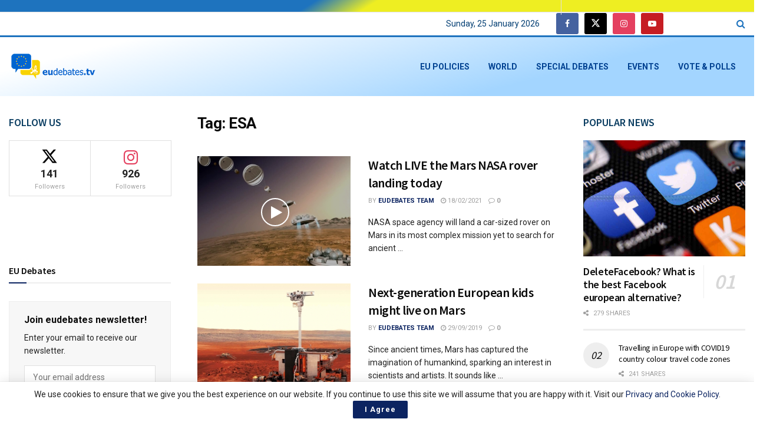

--- FILE ---
content_type: text/html; charset=utf-8
request_url: https://www.google.com/recaptcha/api2/aframe
body_size: 268
content:
<!DOCTYPE HTML><html><head><meta http-equiv="content-type" content="text/html; charset=UTF-8"></head><body><script nonce="L6DxAuB_TUVTRtiC0Yl8wQ">/** Anti-fraud and anti-abuse applications only. See google.com/recaptcha */ try{var clients={'sodar':'https://pagead2.googlesyndication.com/pagead/sodar?'};window.addEventListener("message",function(a){try{if(a.source===window.parent){var b=JSON.parse(a.data);var c=clients[b['id']];if(c){var d=document.createElement('img');d.src=c+b['params']+'&rc='+(localStorage.getItem("rc::a")?sessionStorage.getItem("rc::b"):"");window.document.body.appendChild(d);sessionStorage.setItem("rc::e",parseInt(sessionStorage.getItem("rc::e")||0)+1);localStorage.setItem("rc::h",'1769322340907');}}}catch(b){}});window.parent.postMessage("_grecaptcha_ready", "*");}catch(b){}</script></body></html>

--- FILE ---
content_type: application/javascript; charset=utf-8
request_url: https://fundingchoicesmessages.google.com/f/AGSKWxWRkivNbOvjjeVF9cfZaJMdITE_UhDjg9_7kaLXxOFMN7E6nUM54FqzzC47m3by7ZrPXiOLc--3sS2i9Q0r4wuOwsyl1_bccPTr7ixslp9VyCyAV5iwkj9JwQbpwG4DFuGMjip0BA==?fccs=W251bGwsbnVsbCxudWxsLG51bGwsbnVsbCxudWxsLFsxNzY5MzIyMzQxLDI2MDAwMDAwXSxudWxsLG51bGwsbnVsbCxbbnVsbCxbNyw5LDZdLG51bGwsMixudWxsLCJlbiIsbnVsbCxudWxsLG51bGwsbnVsbCxudWxsLDFdLCJodHRwczovL2V1ZGViYXRlcy50di90YWcvZXNhLyIsbnVsbCxbWzgsIms2MVBCam1rNk8wIl0sWzksImVuLVVTIl0sWzE5LCIyIl0sWzE3LCJbMF0iXSxbMjQsIiJdLFsyOSwiZmFsc2UiXV1d
body_size: 209
content:
if (typeof __googlefc.fcKernelManager.run === 'function') {"use strict";this.default_ContributorServingResponseClientJs=this.default_ContributorServingResponseClientJs||{};(function(_){var window=this;
try{
var qp=function(a){this.A=_.t(a)};_.u(qp,_.J);var rp=function(a){this.A=_.t(a)};_.u(rp,_.J);rp.prototype.getWhitelistStatus=function(){return _.F(this,2)};var sp=function(a){this.A=_.t(a)};_.u(sp,_.J);var tp=_.ed(sp),up=function(a,b,c){this.B=a;this.j=_.A(b,qp,1);this.l=_.A(b,_.Pk,3);this.F=_.A(b,rp,4);a=this.B.location.hostname;this.D=_.Fg(this.j,2)&&_.O(this.j,2)!==""?_.O(this.j,2):a;a=new _.Qg(_.Qk(this.l));this.C=new _.dh(_.q.document,this.D,a);this.console=null;this.o=new _.mp(this.B,c,a)};
up.prototype.run=function(){if(_.O(this.j,3)){var a=this.C,b=_.O(this.j,3),c=_.fh(a),d=new _.Wg;b=_.hg(d,1,b);c=_.C(c,1,b);_.jh(a,c)}else _.gh(this.C,"FCNEC");_.op(this.o,_.A(this.l,_.De,1),this.l.getDefaultConsentRevocationText(),this.l.getDefaultConsentRevocationCloseText(),this.l.getDefaultConsentRevocationAttestationText(),this.D);_.pp(this.o,_.F(this.F,1),this.F.getWhitelistStatus());var e;a=(e=this.B.googlefc)==null?void 0:e.__executeManualDeployment;a!==void 0&&typeof a==="function"&&_.To(this.o.G,
"manualDeploymentApi")};var vp=function(){};vp.prototype.run=function(a,b,c){var d;return _.v(function(e){d=tp(b);(new up(a,d,c)).run();return e.return({})})};_.Tk(7,new vp);
}catch(e){_._DumpException(e)}
}).call(this,this.default_ContributorServingResponseClientJs);
// Google Inc.

//# sourceURL=/_/mss/boq-content-ads-contributor/_/js/k=boq-content-ads-contributor.ContributorServingResponseClientJs.en_US.k61PBjmk6O0.es5.O/d=1/exm=ad_blocking_detection_executable,kernel_loader,loader_js_executable,web_iab_tcf_v2_signal_executable/ed=1/rs=AJlcJMztj-kAdg6DB63MlSG3pP52LjSptg/m=cookie_refresh_executable
__googlefc.fcKernelManager.run('\x5b\x5b\x5b7,\x22\x5b\x5bnull,\\\x22eudebates.tv\\\x22,\\\x22AKsRol_wVPf_ii5lN4Qh4s8I88U8siU7vnSDaFbpHLEWpSVIMnH1F5HT4xjnrL6-Sqfvt0iH_Ssj7IcHrH-e3uwEa5jZuKjDw9OoA5ArEv5VuUV-h5whfSgHrC5Ur_6oatX4cd9gqV9QQlP1t0JTHjSn9pf0-YWNGg\\\\u003d\\\\u003d\\\x22\x5d,null,\x5b\x5bnull,null,null,\\\x22https:\/\/fundingchoicesmessages.google.com\/f\/AGSKWxVDOkTuSiRC-0SWSRdEFeMdm4KjeTgQgA8u6treM1FezB2VVH1dx_YcxlWSqAsSqMyiOIjpQc0NuH459SZgZdjpDdfHsbnIHrc8BlEKrVn9V3TDR13TtSdi8dCZ1oHFuxUIxl8kJQ\\\\u003d\\\\u003d\\\x22\x5d,null,null,\x5bnull,null,null,\\\x22https:\/\/fundingchoicesmessages.google.com\/el\/AGSKWxV-mnn1VLDCOhQ31SLzLDCOjg6fbFpUaq6iPJf9giFVLFIInNAWehmZEeKOhtNYUXpLkpmr3VspnSIvgR_rNaiI6xQrDJZ4WyNQU_toSIQO2RpFGCAYz-yhXpf2JRNU7Zmc235fMw\\\\u003d\\\\u003d\\\x22\x5d,null,\x5bnull,\x5b7,9,6\x5d,null,2,null,\\\x22en\\\x22,null,null,null,null,null,1\x5d,null,\\\x22Privacy and cookie settings\\\x22,\\\x22Close\\\x22,null,null,null,\\\x22Managed by Google. Complies with IAB TCF. CMP ID: 300\\\x22\x5d,\x5b3,1\x5d\x5d\x22\x5d\x5d,\x5bnull,null,null,\x22https:\/\/fundingchoicesmessages.google.com\/f\/AGSKWxW1FyD2S9M9k642o0C3XJ88IvLVXzy7PIOi1nVuiiBlvmEHwANZE9_vU7GuYl1Hu4vcSL1ks9qXGgmR9sSuE31CGEjJUCQ6D2dPOoETtNv9jNHdmh4_HVvgAeY2_fd6qbju-DQG7A\\u003d\\u003d\x22\x5d\x5d');}

--- FILE ---
content_type: application/javascript; charset=utf-8
request_url: https://fundingchoicesmessages.google.com/f/AGSKWxUN6ZbDN0jczhqY-NIzWwqOrcUEC3yze6yADOEv-_D9OkdHwxXGGkbSbRlGZh1Xvp2hp8WEKNLN5o_HVstauOLC56sYP-O4zv8jSg21LHHuB2mW1_ArVy_1L9J8MXY6OtFVx6EGJsXzZ3_6aiyMxfUZl735JXlLtW5Y4J1rvsGnr6yrAwG74fNGf4Oi/_/lrec_ad./468x060._468x90_/adserv_/box_ads_
body_size: -1289
content:
window['9a69fdb3-f8da-4f3b-ab60-c78ac7f95429'] = true;